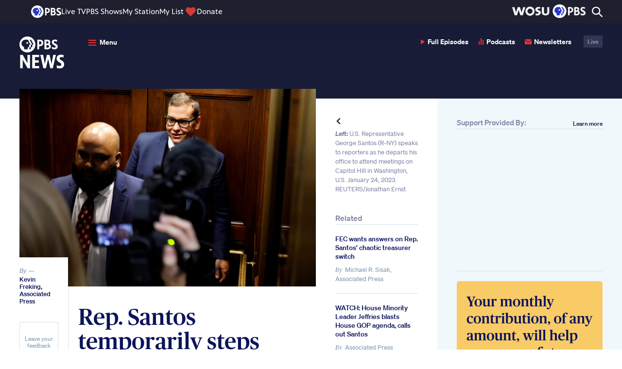

--- FILE ---
content_type: text/html; charset=utf-8
request_url: https://www.google.com/recaptcha/api2/aframe
body_size: 269
content:
<!DOCTYPE HTML><html><head><meta http-equiv="content-type" content="text/html; charset=UTF-8"></head><body><script nonce="a3GWjIGjww74Qi1F_dZvkA">/** Anti-fraud and anti-abuse applications only. See google.com/recaptcha */ try{var clients={'sodar':'https://pagead2.googlesyndication.com/pagead/sodar?'};window.addEventListener("message",function(a){try{if(a.source===window.parent){var b=JSON.parse(a.data);var c=clients[b['id']];if(c){var d=document.createElement('img');d.src=c+b['params']+'&rc='+(localStorage.getItem("rc::a")?sessionStorage.getItem("rc::b"):"");window.document.body.appendChild(d);sessionStorage.setItem("rc::e",parseInt(sessionStorage.getItem("rc::e")||0)+1);localStorage.setItem("rc::h",'1769900383325');}}}catch(b){}});window.parent.postMessage("_grecaptcha_ready", "*");}catch(b){}</script></body></html>

--- FILE ---
content_type: application/javascript
request_url: https://jaws.pbs.org/getwidgets/d59a8dbf-1f1c-43aa-9e1a-deaad0ff679f/?referrer=https://www.pbs.org/newshour/politics/rep-santos-temporarily-steps-down-from-2-committees-amid-ethics-issues&callback=callbackfunction19247
body_size: 16989
content:
callbackfunction19247({"widgets": {"header": {"type": "body", "html": "<!-- FIXME do be removed if not used -->\n<div id=\"pbs_dh\" style=\"display: none\">\n    <!--    <div class=\"cache_font\">&nbsp;</div>-->\n    \n\n    <div id=\"utility_nav\">\n\n        <!-- PBS Logo and link -->\n        <div id=\"pbs_id\">\n            <a href=\"https://www.pbs.org\" title=\"PBS\" id=\"pbs_dh_logo\" class=\"ga\">PBS</a>\n        </div>\n\n        <!-- PBS Panhandle/Station Logo, Localized to Region for MOBILE -->\n        <div class=\"pbs_loc hide-desktop\">\n            <div class=\"pbs_loc_name\">\n            </div>\n            <div class=\"station-dropdown-icon\">\n                <button id=\"station-btn\"></button>\n            </div>\n            <div class=\"station_menu_mobile\">\n                <div class=\"station_menu_inner\">\n\n                    <div class=\"station_menu_info\">\n\n                        <a class=\"station_menu_logo ga\"></a>\n\n                        <div class=\"station-btn-content\">\n                            <a class=\"station-donate-btn-mobile\" aria-label=\"Donate\" type=\"button\" target=\"_blank\">Donate</a>\n                        </div>\n\n\n                        <div class=\"change-station-link\" id=\"station-info-change-station-mobile\">\n                            <a href=\"javascript:void(0)\" id=\"pbs-localization-mobile\">Change your local station</a>\n\n                        </div>\n\n                        <div class=\"explore-station-link\">\n                            <a href=\"https://www.pbs.org/my-station/\" title=\"\" target=\"_blank\" class=\"nav_link\"\n                               rel=\"noopener\">\n                                Explore More from My Station </a>\n                        </div>\n\n\n                    </div>\n                    <div class=\"station_menu_more_from_station\">\n                        <h2>MORE FROM <span id=\"stationShortNameMoreContentMobile\"></span></h2>\n\n                        <div class=\"station_menu_links_mobile\">\n\n                        </div>\n                    </div>\n                </div>\n\n            </div>\n        </div>\n\n        <ul id=\"utility_nav_links\">\n            <li class=\"station-related\"><a href=\"https://www.pbs.org/livestream/\" title=\"\" target=\"_blank\" class=\"nav_link live_tv\"\n                                           rel=\"noopener\">Live TV</a>\n            </li>\n            <li><a href=\"https://www.pbs.org/shows/\" title=\"\" target=\"_blank\" class=\"nav_link\" rel=\"noopener\">PBS Shows</a></li>\n            <li class=\"station-related\"><a href=\"https://www.pbs.org/my-station/\" title=\"\" target=\"_blank\" class=\"nav_link\"\n                                           rel=\"noopener\">My Station</a>\n            </li>\n            <li><a href=\"https://www.pbs.org/my-list/shows/\" title=\"\" target=\"_blank\" class=\"nav_link\" rel=\"noopener\">My List</a></li>\n            <li class=\"station-related\">\n                <div class=\"heart_icon\"></div>\n                <a href=\"https://www.pbs.org/donate/\" title=\"\" target=\"_blank\" class=\"nav_link ga donate-btn\" rel=\"noopener\"\n                   onclick=\"forceLocalizationDonate(event)\">Donate</a>\n            </li>\n        </ul>\n\n        <div id=\"right_header_wrapper\">\n\n            <div class=\"station_header_content\">\n                <button class=\"station_header_btn\" aria-label=\"Choose station\" type=\"button\">Choose station</button>\n\n                <!-- PBS Panhandle/Station Logo, Localized to Region for DESKTOP -->\n                <div class=\"pbs_loc hide-mobile\" id=\"station_loc\">\n                    <div class=\"pbs_loc_name\">\n                    </div>\n                    <div class=\"station_menu\">\n                        <div class=\"station_menu_inner\">\n\n                            <div class=\"station_menu_info\">\n                                <h2 class=\"station_menu_info_title\">\n                                    PBS IS BROUGHT TO YOU BY\n                                </h2>\n\n\n                                <a class=\"station_menu_logo ga\"></a>\n\n                                <p class=\"station_menu_description\">\n                                    <span id=\"shortCommonStationName\"></span> helps your community explore new\n                                    worlds and ideas through programs that educate, inform and inspire. Your\n                                    tax-deductible donation helps make it all possible.\n                                </p>\n\n                                <div class=\"station-btn-content\">\n                                    <a class=\"station-donate-btn\" aria-label=\"Donate\" type=\"button\" target=\"_blank\">Donate</a>\n                                    <a class=\"station-official-site-btn\" aria-label=\"Official site\" type=\"button\"\n                                       target=\"_blank\">Visit Official Site</a>\n                                </div>\n\n\n                                <div class=\"change-station-link\" id=\"station-info-change-station\">\n                                    <a href=\"javascript:void(0)\" id=\"pbs-localization\">Change your local station</a>\n\n                                </div>\n\n                                <div class=\"explore-station-link\">\n                                    <a href=\"https://www.pbs.org/my-station/\" title=\"\" target=\"_blank\" class=\"nav_link\"\n                                       rel=\"noopener\">\n                                        Explore More from My Station </a>\n                                </div>\n\n\n                            </div>\n                            <div class=\"station_menu_more_from_station\">\n                                <h2>MORE FROM <span id=\"stationShortNameMoreContent\"></span></h2>\n\n                                <div class=\"station_menu_links\">\n                                </div>\n                            </div>\n                        </div>\n\n                    </div>\n\n                </div>\n            </div>\n\n            \n            \n            <div class=\"search_header_content\">\n                <button class=\"search_btn\" type=\"button\" aria-label=\"Open Search Menu\"></button>\n                \n                <div class=\"search_menu\">\n                    <div class=\"search_menu_inner\">\n                        <form id=\"search_form\" accept-charset=\"UTF-8\" method=\"get\" action=\"https://www.pbs.org/search/?q=\">\n                            <input type=\"text\" id=\"search_input\" aria-label=\"Search local site\"\n                                   placeholder=\"Search This Site\" name=\"q\">\n                            <button type=\"submit\" aria-label=\"Go\" id=\"search_submit_button\"></button>\n                            <div class=\"all_pbs_search\">\n                                <input type=\"checkbox\" id=\"all_pbs_checkbox\" aria-label=\"Search all of PBS\">\n                                <label for=\"all_pbs_checkbox\">or search all of PBS</label>\n                            </div>\n                        </form>\n                    </div>\n                </div>\n                \n            </div>\n\n            <div class=\"mobile_utility_nav_links\">\n                <button class=\"mobile_menu mobile_menu_btn\">\n                    <div class=\"button-icon\"></div>\n                </button>\n\n                <div class=\"mobile_menu_inner\">\n                    <ul id=\"links\">\n                        <li class=\"link_item station-related\"><a href=\"https://www.pbs.org/livestream/\" title=\"\" target=\"_blank\"\n                                                                 class=\"mobile_nav_link\"\n                                                                 rel=\"noopener\">Live TV</a></li>\n                        <li class=\"link_item\"><a href=\"https://www.pbs.org/shows/\" title=\"\" target=\"_blank\"\n                                                 class=\"mobile_nav_link\" rel=\"noopener\">PBS Shows</a></li>\n                        <li class=\"link_item station-related\"><a href=\"https://www.pbs.org/my-station/\" title=\"\" target=\"_blank\"\n                                                                 class=\"mobile_nav_link\" rel=\"noopener\">My Station</a>\n                        </li>\n                        <li class=\"link_item\"><a href=\"https://www.pbs.org/my-list/shows/\" title=\"\" target=\"_blank\" class=\"mobile_nav_link\"\n                                                 rel=\"noopener\">My List</a></li>\n                        <li class=\"link_item station-related\">\n                            <div class=\"heart_icon\"></div>\n                            <a href=\"https://www.pbs.org/donate/\" title=\"\" target=\"_blank\" class=\"ga donate-btn mobile_nav_link\"\n                               rel=\"noopener\">Donate</a>\n                        </li>\n                        \n                        \n                    </ul>\n                </div>\n            </div>\n        </div>\n\n        <div id=\"common_name_hidden\"></div>\n    </div>\n</div>\n", "css": ["https://jaws-prod.cdn.pbs.org/1.58.0/header/css/header.css"], "js": ["https://jaws-prod.cdn.pbs.org/1.58.0/header/js/header.js"], "data": {"localization_url": "//jaws.pbs.org/localization/", "localization_done_url": "//jaws.pbs.org/localization/localize/zip-code/00000/station/station00/", "localization_member_url": "//jaws.pbs.org/localization/member/zip-code/00000/", "localization_states_url": "//jaws.pbs.org/localization/states/", "global_search_url": "https://www.pbs.org/search/?q=", "pbs_url": "https://www.pbs.org/", "video_url": "https://www.pbs.org/explore/", "schedules_url": "https://www.pbs.org/cgi-registry/whatson/index.cgir", "programs_url": "https://www.pbs.org/shows/", "live_tv_url": "https://www.pbs.org/livestream/", "my_station_url": "https://www.pbs.org/my-station/", "my_list_url": "https://www.pbs.org/my-list/shows/", "support_url": "https://www.pbs.org/donate/", "kids_url": "https://pbskids.org/", "parents_url": "https://www.pbs.org/parents/", "teachers_url": "https://www.pbslearningmedia.org/", "has_local_search": true, "local_search_url": "https://www.pbs.org/newshour/search-results?q=", "search_text_value": "Search", "default_search_url": "https://www.pbs.org/newshour/search-results?q=", "GA_code": "UA-4699355-5", "is_sso_active": false, "sso_logged_in_live_pid": "", "frontend_user_display_name": "", "frontend_user_display_first_letter": "", "frontend_user_profile_url": "", "site_url": "//jaws.pbs.org/", "emergency_message": {"showMessageInProd": false, "showMessageInStaging": false, "showMessageInDev": false, "messageId": 4, "headerText": "Protect your favorite PBS show", "descriptionText": "The Senate is voting to eliminate Public Media funding. NOW IS A CRITICAL TIME TO ACT.", "urlHeaderText": "To contact your lawmakers, visit", "noUrlText": "To contact your local lawmakers, visit PBS on the web to learn more.", "urlButtonText": "Contact Your Senators Now", "urlLink": "https://protect.pbs.org", "displayUrl": "protect.pbs.org", "qrCodeImageUrl": "https://image.pbs.org/webobjects/QR-code2.png", "dismissButtonTextMobile": "Maybe Later", "dismissButtonTextCtv": "Dismiss", "webMessageBackgroundColor": "#D6383A", "webMessageTextColor": "#ffffff", "webMessageHeightPercent": 50}, "is_enabled_emergency_message": false}}, "localization": {"type": "script", "html": "<!DOCTYPE html>\n<html>\n<script type=\"text/javascript\" src=\"{% static \"header/js/helpers.js\" %}\"></script>\n<head lang=\"en\">\n    <meta charset=\"UTF-8\">\n    <title></title>\n</head>\n<body>\n\n</body>\n</html>\n", "css": ["https://jaws-prod.cdn.pbs.org/1.58.0/header/css/localization.css"], "js": ["https://jaws-prod.cdn.pbs.org/1.58.0/header/js/localize.js", "https://jaws-prod.cdn.pbs.org/1.58.0/header/js/localization.js"], "data": {"localization_url": "//jaws.pbs.org/localization/", "localization_done_url": "//jaws.pbs.org/localization/localize/zip-code/00000/station/station00/", "localization_member_url": "//jaws.pbs.org/localization/member/zip-code/00000/", "localization_states_url": "//jaws.pbs.org/localization/states/", "global_search_url": "https://www.pbs.org/search/?q=", "pbs_url": "https://www.pbs.org/", "video_url": "https://www.pbs.org/explore/", "schedules_url": "https://www.pbs.org/cgi-registry/whatson/index.cgir", "programs_url": "https://www.pbs.org/shows/", "live_tv_url": "https://www.pbs.org/livestream/", "my_station_url": "https://www.pbs.org/my-station/", "my_list_url": "https://www.pbs.org/my-list/shows/", "support_url": "https://www.pbs.org/cgi-registry/sitemembershiplink.cgir", "GA_code": "UA-4699355-5"}}, "airdates": {"type": "inline", "html": "\n<link rel=\"stylesheet\" type=\"text/css\" href=\"https://jaws-prod.cdn.pbs.org/1.58.0/airdates/css/airdates.css\"/>\n\n<div id=\"snippet_1769900379313\" class=\"airdates-container \">\n    <div class=\"airdates-header\">\n\n        <img id=\"listing_image\" class=\"hide\" style=\"width:600px; height:337px;\" src=\"\" />\n\n        <div class=\"airdates-details\">\n            <div class=\"left\">\n                <span class=\"uppercase\" >When to watch</span>\n                <h2 class=\"program-title\"></h2>\n            </div>\n\n            <div class=\"right\">\n                <p style=\"display:none\">Local Station: <span class=\"station-callsign\"></span></p>\n                <a href=\"javascript:void(0)\" id=\"pbs-localization\">Choose your local station for show times</a>\n            </div>\n\n        </div>\n    </div>\n    <div class=\"airdates-content\"></div>\n</div>\n\n<script type=\"text/javascript\" src=\"https://jaws-prod.cdn.pbs.org/1.58.0/header/js/localization.js\"></script>\n<script type=\"text/javascript\">\n    /* global PBS */\n    ;(function(){\n        function make_jQuery_with_setup($, ajaxSettings) {\n            /* Create a different instance with specific ajax settings so settings on the global one are not affected. */\n            var fixed_$ = function(selector, context) {\n                return $.fn.init(selector, context);\n            }\n            fixed_$.prototype = $.prototype;\n            $.extend(fixed_$, $);\n            fixed_$.ajaxSetup(ajaxSettings);\n            return fixed_$;\n        };\n        function init($, PBS){\n            var PBS = window.PBS = window.PBS || {};\n\n            PBS.snippets = PBS.snippets || {};\n\n\n            PBS.airdatesObj = PBS.airdatesObj || {\n                listing_image: '' || 'https://pagead2.googlesyndication.com/simgad/7314476589835467048',\n                listing_name: 'PBS NewsHour' || 'Masterpiece',\n                listing_id : '7877' || '489',\n                station_shortname: '' || 'WETA',\n                airdates_type: 'producer' || 'producer',\n                broadcast_count: '3' || 25,\n                apiBase: \"//jaws.pbs.org/tvss\",\n                snippet_id: 'snippet_'+1769900379313,\n            }\n\n            var cache_$ = make_jQuery_with_setup($, {\n                cache: true\n            });\n\n            if(typeof PBS.Airdates === 'undefined' || typeof $.cookie === 'undefined'){\n                cache_$.when(\n                    /* load dependecies */\n                    cache_$.getScript(\"https://jaws-prod.cdn.pbs.org/1.58.0/utils/js/moment.js\"),\n                    cache_$.getScript(\"https://jaws-prod.cdn.pbs.org/1.58.0/airdates/js/airdates.libs.js\"),\n                    cache_$.getScript(\"https://jaws-prod.cdn.pbs.org/1.58.0/airdates/js/airdates.js\")\n                ).done(function(){\n\n                    /* init Airdates */\n                    PBS.snippets['snippet_1769900379313'] = new PBS.Airdates($, PBS.airdatesObj);\n                });\n            } else {\n                /* init Airdates */\n                PBS.snippets['snippet_1769900379313'] = new PBS.Airdates($, PBS.airdatesObj);\n            }\n\n        };\n\n        if(typeof window.jQuery === 'undefined'){\n            var s = document.createElement('script');\n            s.onload = function(){\n                init(window.jQuery, window.PBS);\n            };\n            s.src = \"//ajax.googleapis.com/ajax/libs/jquery/1.8.2/jquery.min.js?\"+(new Date()).getTime();\n            s.async = false;\n            document.body.appendChild(s);\n        }else{\n            init(window.jQuery, window.PBS);\n        }\n    }());\n</script>\n", "css": "", "js": "", "data": {"localization_url": "//jaws.pbs.org/localization/", "localization_done_url": "//jaws.pbs.org/localization/localize/zip-code/00000/station/station00/", "localization_member_url": "//jaws.pbs.org/localization/member/zip-code/00000/", "localization_states_url": "//jaws.pbs.org/localization/states/", "global_search_url": "https://www.pbs.org/search/?q="}}}});